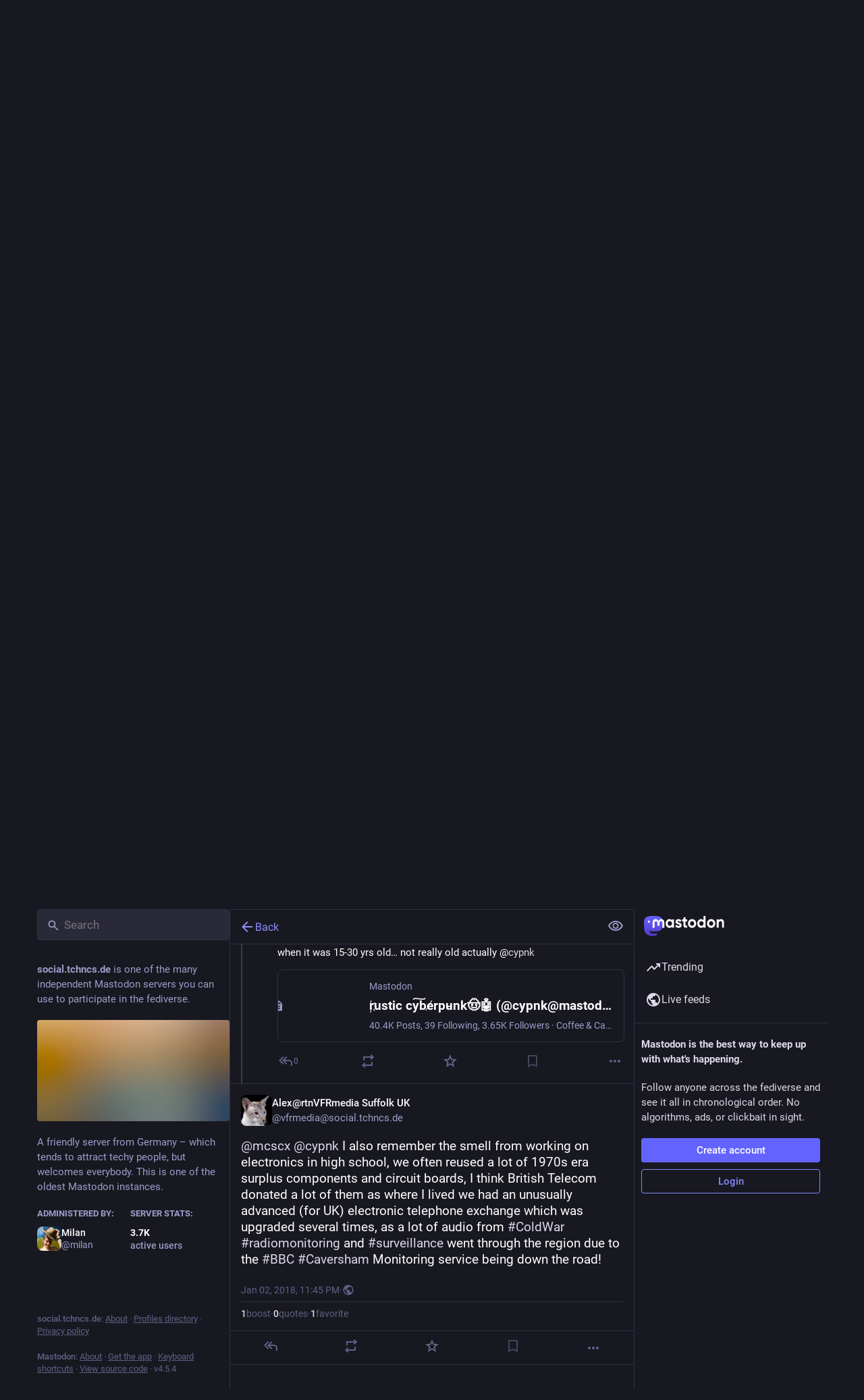

--- FILE ---
content_type: text/css; charset=utf-8
request_url: https://social.tchncs.de/css/custom-f84fcbef.css
body_size: -230
content:
.prose img.about-emojo{max-width:25px;margin-bottom:0;margin-top:0;}



--- FILE ---
content_type: text/javascript
request_url: https://social.tchncs.de/packs/trending_up-B8osPcfX.js
body_size: -34
content:
import{r as t}from"./index-TEHZzOO_.js";const h=e=>t.createElement("svg",{xmlns:"http://www.w3.org/2000/svg",height:24,viewBox:"0 -960 960 960",width:24,...e},t.createElement("path",{d:"m136-240-56-56 296-298 160 160 208-206H640v-80h240v240h-80v-104L536-320 376-480 136-240Z"}));export{h as S};
//# sourceMappingURL=trending_up-B8osPcfX.js.map


--- FILE ---
content_type: text/javascript
request_url: https://social.tchncs.de/packs/server_hero_image-C0FZvOZu.js
body_size: 52
content:
import{j as e}from"./client-By3tlFYA.js";import{r as o}from"./index-TEHZzOO_.js";import{c}from"./index-DkCxcZFY.js";import{bx as d}from"./useSelectableClick-BGGBc6ic.js";const j=({src:r,srcSet:t,blurhash:s,className:m})=>{const[i,a]=o.useState(!1),l=o.useCallback(()=>{a(!0)},[a]);return e.jsxs("div",{className:c("image",{loaded:i},m),role:"presentation",children:[s&&e.jsx(d,{hash:s,className:"image__preview"}),e.jsx("img",{src:r,srcSet:t,alt:"",onLoad:l})]})};export{j as S};
//# sourceMappingURL=server_hero_image-C0FZvOZu.js.map


--- FILE ---
content_type: text/javascript
request_url: https://social.tchncs.de/packs/emoji-index-BrlNziaw.js
body_size: 14831
content:
const __vite__mapDeps=(i,m=__vite__mapDeps,d=(m.f||(m.f=["/packs/useSelectableClick-BGGBc6ic.js","/packs/index-TEHZzOO_.js","/packs/client-By3tlFYA.js","/packs/index-DkCxcZFY.js","/packs/message-CVkQtbZv.js","/packs/relative_timestamp-BOUL06oe.js","/packs/ready-DpOgoWSg.js","/packs/short_number-C9zm8Jg6.js","/packs/numbers-BLyy7tyF.js","/packs/index-DUY7J2K7.js","/packs/skeleton-CwYXpOUk.js","/packs/api-C8Dh2R2O.js","/packs/index-DiPYjm3h.js","/packs/load_locale-Cj6wmDAJ.js"])))=>i.map(i=>d[i]);
import{_ as y}from"./client-By3tlFYA.js";import{e as h}from"./index-TEHZzOO_.js";import{cw as C,cx as m}from"./useSelectableClick-BGGBc6ic.js";import"./index-DkCxcZFY.js";import"./message-CVkQtbZv.js";import"./relative_timestamp-BOUL06oe.js";import"./ready-DpOgoWSg.js";import"./short_number-C9zm8Jg6.js";import"./numbers-BLyy7tyF.js";import"./index-DUY7J2K7.js";import"./skeleton-CwYXpOUk.js";import"./api-C8Dh2R2O.js";import"./index-DiPYjm3h.js";import"./load_locale-Cj6wmDAJ.js";const w='const ve=["skins"];function ee(e,n){var r=Object.keys(e);if(Object.getOwnPropertySymbols){var t=Object.getOwnPropertySymbols(e);n&&(t=t.filter(function(a){return Object.getOwnPropertyDescriptor(e,a).enumerable})),r.push.apply(r,t)}return r}function be(e){for(var n=1;n<arguments.length;n++){var r=arguments[n]!=null?arguments[n]:{};n%2?ee(Object(r),!0).forEach(function(t){Me(e,t,r[t])}):Object.getOwnPropertyDescriptors?Object.defineProperties(e,Object.getOwnPropertyDescriptors(r)):ee(Object(r)).forEach(function(t){Object.defineProperty(e,t,Object.getOwnPropertyDescriptor(r,t))})}return e}function Me(e,n,r){return(n=Le(n))in e?Object.defineProperty(e,n,{value:r,enumerable:!0,configurable:!0,writable:!0}):e[n]=r,e}function Le(e){var n=Se(e,"string");return typeof n=="symbol"?n:n+""}function Se(e,n){if(typeof e!="object"||!e)return e;var r=e[Symbol.toPrimitive];if(r!==void 0){var t=r.call(e,n);if(typeof t!="object")return t;throw new TypeError("@@toPrimitive must return a primitive value.")}return(n==="string"?String:Number)(e)}function Ee(e,n){if(e==null)return{};var r,t,a=Ae(e,n);if(Object.getOwnPropertySymbols){var s=Object.getOwnPropertySymbols(e);for(t=0;t<s.length;t++)r=s[t],n.indexOf(r)>=0||{}.propertyIsEnumerable.call(e,r)&&(a[r]=e[r])}return a}function Ae(e,n){if(e==null)return{};var r={};for(var t in e)if({}.hasOwnProperty.call(e,t)){if(n.indexOf(t)>=0)continue;r[t]=e[t]}return r}const $=["bn","da","de","en","en-gb","es","es-mx","et","fi","fr","hi","hu","it","ja","ko","lt","ms","nb","nl","pl","pt","ru","sv","th","uk","vi","zh","zh-hant"];function F(e,n){if(n.length===0)return e;const r=new Set(e.shortcodes);return n.forEach(t=>{const a=t[e.hexcode];Array.isArray(a)?a.forEach(s=>r.add(s)):a&&r.add(a)}),e.shortcodes=[...r],e.skins&&e.skins.forEach(t=>{F(t,n)}),e}function Te(e,n=[]){const r=[];return e.forEach(t=>{if(t.skins){const a=t.skins,s=Ee(t,ve);r.push(F(s,n)),a.forEach(d=>{const i=be({},d);s.tags&&(i.tags=[...s.tags]),r.push(F(i,n))})}else r.push(F(t,n))}),r}const V=(e,n)=>n.some(r=>e instanceof r);let ne,te;function Ie(){return ne||(ne=[IDBDatabase,IDBObjectStore,IDBIndex,IDBCursor,IDBTransaction])}function je(){return te||(te=[IDBCursor.prototype.advance,IDBCursor.prototype.continue,IDBCursor.prototype.continuePrimaryKey])}const Z=new WeakMap,R=new WeakMap,k=new WeakMap;function Ge(e){const n=new Promise((r,t)=>{const a=()=>{e.removeEventListener("success",s),e.removeEventListener("error",d)},s=()=>{r(E(e.result)),a()},d=()=>{t(e.error),a()};e.addEventListener("success",s),e.addEventListener("error",d)});return k.set(n,e),n}function Be(e){if(Z.has(e))return;const n=new Promise((r,t)=>{const a=()=>{e.removeEventListener("complete",s),e.removeEventListener("error",d),e.removeEventListener("abort",d)},s=()=>{r(),a()},d=()=>{t(e.error||new DOMException("AbortError","AbortError")),a()};e.addEventListener("complete",s),e.addEventListener("error",d),e.addEventListener("abort",d)});Z.set(e,n)}let W={get(e,n,r){if(e instanceof IDBTransaction){if(n==="done")return Z.get(e);if(n==="store")return r.objectStoreNames[1]?void 0:r.objectStore(r.objectStoreNames[0])}return E(e[n])},set(e,n,r){return e[n]=r,!0},has(e,n){return e instanceof IDBTransaction&&(n==="done"||n==="store")?!0:n in e}};function ye(e){W=e(W)}function Pe(e){return je().includes(e)?function(...n){return e.apply(Y(this),n),E(this.request)}:function(...n){return E(e.apply(Y(this),n))}}function Fe(e){return typeof e=="function"?Pe(e):(e instanceof IDBTransaction&&Be(e),V(e,Ie())?new Proxy(e,W):e)}function E(e){if(e instanceof IDBRequest)return Ge(e);if(R.has(e))return R.get(e);const n=Fe(e);return n!==e&&(R.set(e,n),k.set(n,e)),n}const Y=e=>k.get(e);function Oe(e,n,{blocked:r,upgrade:t,blocking:a,terminated:s}={}){const d=indexedDB.open(e,n),i=E(d);return t&&d.addEventListener("upgradeneeded",u=>{t(E(d.result),u.oldVersion,u.newVersion,E(d.transaction),u)}),r&&d.addEventListener("blocked",u=>r(u.oldVersion,u.newVersion,u)),i.then(u=>{s&&u.addEventListener("close",()=>s()),a&&u.addEventListener("versionchange",c=>a(c.oldVersion,c.newVersion,c))}).catch(()=>{}),i}const ke=["get","getKey","getAll","getAllKeys","count"],De=["put","add","delete","clear"],N=new Map;function re(e,n){if(!(e instanceof IDBDatabase&&!(n in e)&&typeof n=="string"))return;if(N.get(n))return N.get(n);const r=n.replace(/FromIndex$/,""),t=n!==r,a=De.includes(r);if(!(r in(t?IDBIndex:IDBObjectStore).prototype)||!(a||ke.includes(r)))return;const s=async function(d,...i){const u=this.transaction(d,a?"readwrite":"readonly");let c=u.store;return t&&(c=c.index(i.shift())),(await Promise.all([c[r](...i),a&&u.done]))[0]};return N.set(n,s),s}ye(e=>({...e,get:(n,r,t)=>re(n,r)||e.get(n,r,t),has:(n,r)=>!!re(n,r)||e.has(n,r)}));const Re=["continue","continuePrimaryKey","advance"],ae={},J=new WeakMap,fe=new WeakMap,Ne={get(e,n){if(!Re.includes(n))return e[n];let r=ae[n];return r||(r=ae[n]=function(...t){J.set(this,fe.get(this)[n](...t))}),r}};async function*qe(...e){let n=this;if(n instanceof IDBCursor||(n=await n.openCursor(...e)),!n)return;n=n;const r=new Proxy(n,Ne);for(fe.set(r,n),k.set(r,Y(n));n;)yield r,n=await(J.get(r)||n.continue()),J.delete(r)}function se(e,n){return n===Symbol.asyncIterator&&V(e,[IDBIndex,IDBObjectStore,IDBCursor])||n==="iterate"&&V(e,[IDBIndex,IDBObjectStore])}ye(e=>({...e,get(n,r,t){return se(n,r)?qe:e.get(n,r,t)},has(n,r){return se(n,r)||e.has(n,r)}}));function we(e){const n=e.toLowerCase();return Ke(n)?n:"en"}function Q(e){return e.toLowerCase()==="custom"?"custom":we(e)}function Ke(e){return $.includes(e.toLowerCase())}function Ue(e){return e&&e.__esModule&&Object.prototype.hasOwnProperty.call(e,"default")?e.default:e}function He(e){if(Object.prototype.hasOwnProperty.call(e,"__esModule"))return e;var n=e.default;if(typeof n=="function"){var r=function t(){var a=!1;try{a=this instanceof t}catch(s){}return a?Reflect.construct(n,arguments,this.constructor):n.apply(this,arguments)};r.prototype=n.prototype}else r={};return Object.defineProperty(r,"__esModule",{value:!0}),Object.keys(e).forEach(function(t){var a=Object.getOwnPropertyDescriptor(e,t);Object.defineProperty(r,t,a.get?a:{enumerable:!0,get:function(){return e[t]}})}),r}var G={exports:{}},q,ie;function xe(){if(ie)return q;ie=1;var e=1e3,n=e*60,r=n*60,t=r*24,a=t*7,s=t*365.25;q=function(l,o){o=o||{};var _=typeof l;if(_==="string"&&l.length>0)return d(l);if(_==="number"&&isFinite(l))return o.long?u(l):i(l);throw new Error("val is not a non-empty string or a valid number. val="+JSON.stringify(l))};function d(l){if(l=String(l),!(l.length>100)){var o=/^(-?(?:\\d+)?\\.?\\d+) *(milliseconds?|msecs?|ms|seconds?|secs?|s|minutes?|mins?|m|hours?|hrs?|h|days?|d|weeks?|w|years?|yrs?|y)?$/i.exec(l);if(o){var _=parseFloat(o[1]),y=(o[2]||"ms").toLowerCase();switch(y){case"years":case"year":case"yrs":case"yr":case"y":return _*s;case"weeks":case"week":case"w":return _*a;case"days":case"day":case"d":return _*t;case"hours":case"hour":case"hrs":case"hr":case"h":return _*r;case"minutes":case"minute":case"mins":case"min":case"m":return _*n;case"seconds":case"second":case"secs":case"sec":case"s":return _*e;case"milliseconds":case"millisecond":case"msecs":case"msec":case"ms":return _;default:return}}}}function i(l){var o=Math.abs(l);return o>=t?Math.round(l/t)+"d":o>=r?Math.round(l/r)+"h":o>=n?Math.round(l/n)+"m":o>=e?Math.round(l/e)+"s":l+"ms"}function u(l){var o=Math.abs(l);return o>=t?c(l,o,t,"day"):o>=r?c(l,o,r,"hour"):o>=n?c(l,o,n,"minute"):o>=e?c(l,o,e,"second"):l+" ms"}function c(l,o,_,y){var f=o>=_*1.5;return Math.round(l/_)+" "+y+(f?"s":"")}return q}var K,de;function ze(){if(de)return K;de=1;function e(n){t.debug=t,t.default=t,t.coerce=c,t.disable=i,t.enable=s,t.enabled=u,t.humanize=xe(),t.destroy=l,Object.keys(n).forEach(o=>{t[o]=n[o]}),t.names=[],t.skips=[],t.formatters={};function r(o){let _=0;for(let y=0;y<o.length;y++)_=(_<<5)-_+o.charCodeAt(y),_|=0;return t.colors[Math.abs(_)%t.colors.length]}t.selectColor=r;function t(o){let _,y=null,f,h;function w(...m){if(!w.enabled)return;const b=w,S=Number(new Date),C=S-(_||S);b.diff=C,b.prev=_,b.curr=S,_=S,m[0]=t.coerce(m[0]),typeof m[0]!="string"&&m.unshift("%O");let g=0;m[0]=m[0].replace(/%([a-zA-Z%])/g,(M,j)=>{if(M==="%%")return"%";g++;const A=t.formatters[j];if(typeof A=="function"){const p=m[g];M=A.call(b,p),m.splice(g,1),g--}return M}),t.formatArgs.call(b,m),(b.log||t.log).apply(b,m)}return w.namespace=o,w.useColors=t.useColors(),w.color=t.selectColor(o),w.extend=a,w.destroy=t.destroy,Object.defineProperty(w,"enabled",{enumerable:!0,configurable:!1,get:()=>y!==null?y:(f!==t.namespaces&&(f=t.namespaces,h=t.enabled(o)),h),set:m=>{y=m}}),typeof t.init=="function"&&t.init(w),w}function a(o,_){const y=t(this.namespace+(typeof _>"u"?":":_)+o);return y.log=this.log,y}function s(o){t.save(o),t.namespaces=o,t.names=[],t.skips=[];const _=(typeof o=="string"?o:"").trim().replace(/\\s+/g,",").split(",").filter(Boolean);for(const y of _)y[0]==="-"?t.skips.push(y.slice(1)):t.names.push(y)}function d(o,_){let y=0,f=0,h=-1,w=0;for(;y<o.length;)if(f<_.length&&(_[f]===o[y]||_[f]==="*"))_[f]==="*"?(h=f,w=y,f++):(y++,f++);else if(h!==-1)f=h+1,w++,y=w;else return!1;for(;f<_.length&&_[f]==="*";)f++;return f===_.length}function i(){const o=[...t.names,...t.skips.map(_=>"-"+_)].join(",");return t.enable(""),o}function u(o){for(const _ of t.skips)if(d(o,_))return!1;for(const _ of t.names)if(d(o,_))return!0;return!1}function c(o){return o instanceof Error?o.stack||o.message:o}function l(){console.warn("Instance method `debug.destroy()` is deprecated and no longer does anything. It will be removed in the next major version of `debug`.")}return t.enable(t.load()),t}return K=e,K}var oe;function Ve(){return oe||(oe=1,function(e,n){var r={};n.formatArgs=a,n.save=s,n.load=d,n.useColors=t,n.storage=i(),n.destroy=(()=>{let c=!1;return()=>{c||(c=!0,console.warn("Instance method `debug.destroy()` is deprecated and no longer does anything. It will be removed in the next major version of `debug`."))}})(),n.colors=["#0000CC","#0000FF","#0033CC","#0033FF","#0066CC","#0066FF","#0099CC","#0099FF","#00CC00","#00CC33","#00CC66","#00CC99","#00CCCC","#00CCFF","#3300CC","#3300FF","#3333CC","#3333FF","#3366CC","#3366FF","#3399CC","#3399FF","#33CC00","#33CC33","#33CC66","#33CC99","#33CCCC","#33CCFF","#6600CC","#6600FF","#6633CC","#6633FF","#66CC00","#66CC33","#9900CC","#9900FF","#9933CC","#9933FF","#99CC00","#99CC33","#CC0000","#CC0033","#CC0066","#CC0099","#CC00CC","#CC00FF","#CC3300","#CC3333","#CC3366","#CC3399","#CC33CC","#CC33FF","#CC6600","#CC6633","#CC9900","#CC9933","#CCCC00","#CCCC33","#FF0000","#FF0033","#FF0066","#FF0099","#FF00CC","#FF00FF","#FF3300","#FF3333","#FF3366","#FF3399","#FF33CC","#FF33FF","#FF6600","#FF6633","#FF9900","#FF9933","#FFCC00","#FFCC33"];function t(){if(typeof window<"u"&&window.process&&(window.process.type==="renderer"||window.process.__nwjs))return!0;if(typeof navigator<"u"&&navigator.userAgent&&navigator.userAgent.toLowerCase().match(/(edge|trident)\\/(\\d+)/))return!1;let c;return typeof document<"u"&&document.documentElement&&document.documentElement.style&&document.documentElement.style.WebkitAppearance||typeof window<"u"&&window.console&&(window.console.firebug||window.console.exception&&window.console.table)||typeof navigator<"u"&&navigator.userAgent&&(c=navigator.userAgent.toLowerCase().match(/firefox\\/(\\d+)/))&&parseInt(c[1],10)>=31||typeof navigator<"u"&&navigator.userAgent&&navigator.userAgent.toLowerCase().match(/applewebkit\\/(\\d+)/)}function a(c){if(c[0]=(this.useColors?"%c":"")+this.namespace+(this.useColors?" %c":" ")+c[0]+(this.useColors?"%c ":" ")+"+"+e.exports.humanize(this.diff),!this.useColors)return;const l="color: "+this.color;c.splice(1,0,l,"color: inherit");let o=0,_=0;c[0].replace(/%[a-zA-Z%]/g,y=>{y!=="%%"&&(o++,y==="%c"&&(_=o))}),c.splice(_,0,l)}n.log=console.debug||console.log||(()=>{});function s(c){try{c?n.storage.setItem("debug",c):n.storage.removeItem("debug")}catch(l){}}function d(){let c;try{c=n.storage.getItem("debug")||n.storage.getItem("DEBUG")}catch(l){}return!c&&typeof process<"u"&&"env"in process&&(c=r.DEBUG),c}function i(){try{return localStorage}catch(c){}}e.exports=ze()(n);const{formatters:u}=e.exports;u.j=function(c){try{return JSON.stringify(c)}catch(l){return"[UnexpectedJSONParseError]: "+l.message}}}(G,G.exports)),G.exports}var Ze=Ve(),We=Ue(Ze),B={};function Ye(e){return Intl.getCanonicalLocales(e)}function O(e,n,r){if(r||arguments.length===2)for(var t=0,a=n.length,s;t<a;t++)(s||!(t in n))&&(s||(s=Array.prototype.slice.call(n,0,t)),s[t]=n[t]);return e.concat(s||Array.prototype.slice.call(n))}var U={supplemental:{languageMatching:{"written-new":[{paradigmLocales:{_locales:"en en_GB es es_419 pt_BR pt_PT"}},{$enUS:{_value:"AS+CA+GU+MH+MP+PH+PR+UM+US+VI"}},{$cnsar:{_value:"HK+MO"}},{$americas:{_value:"019"}},{$maghreb:{_value:"MA+DZ+TN+LY+MR+EH"}},{no:{_desired:"nb",_distance:"1"}},{bs:{_desired:"hr",_distance:"4"}},{bs:{_desired:"sh",_distance:"4"}},{hr:{_desired:"sh",_distance:"4"}},{sr:{_desired:"sh",_distance:"4"}},{aa:{_desired:"ssy",_distance:"4"}},{de:{_desired:"gsw",_distance:"4",_oneway:"true"}},{de:{_desired:"lb",_distance:"4",_oneway:"true"}},{no:{_desired:"da",_distance:"8"}},{nb:{_desired:"da",_distance:"8"}},{ru:{_desired:"ab",_distance:"30",_oneway:"true"}},{en:{_desired:"ach",_distance:"30",_oneway:"true"}},{nl:{_desired:"af",_distance:"20",_oneway:"true"}},{en:{_desired:"ak",_distance:"30",_oneway:"true"}},{en:{_desired:"am",_distance:"30",_oneway:"true"}},{es:{_desired:"ay",_distance:"20",_oneway:"true"}},{ru:{_desired:"az",_distance:"30",_oneway:"true"}},{ur:{_desired:"bal",_distance:"20",_oneway:"true"}},{ru:{_desired:"be",_distance:"20",_oneway:"true"}},{en:{_desired:"bem",_distance:"30",_oneway:"true"}},{hi:{_desired:"bh",_distance:"30",_oneway:"true"}},{en:{_desired:"bn",_distance:"30",_oneway:"true"}},{zh:{_desired:"bo",_distance:"20",_oneway:"true"}},{fr:{_desired:"br",_distance:"20",_oneway:"true"}},{es:{_desired:"ca",_distance:"20",_oneway:"true"}},{fil:{_desired:"ceb",_distance:"30",_oneway:"true"}},{en:{_desired:"chr",_distance:"20",_oneway:"true"}},{ar:{_desired:"ckb",_distance:"30",_oneway:"true"}},{fr:{_desired:"co",_distance:"20",_oneway:"true"}},{fr:{_desired:"crs",_distance:"20",_oneway:"true"}},{sk:{_desired:"cs",_distance:"20"}},{en:{_desired:"cy",_distance:"20",_oneway:"true"}},{en:{_desired:"ee",_distance:"30",_oneway:"true"}},{en:{_desired:"eo",_distance:"30",_oneway:"true"}},{es:{_desired:"eu",_distance:"20",_oneway:"true"}},{da:{_desired:"fo",_distance:"20",_oneway:"true"}},{nl:{_desired:"fy",_distance:"20",_oneway:"true"}},{en:{_desired:"ga",_distance:"20",_oneway:"true"}},{en:{_desired:"gaa",_distance:"30",_oneway:"true"}},{en:{_desired:"gd",_distance:"20",_oneway:"true"}},{es:{_desired:"gl",_distance:"20",_oneway:"true"}},{es:{_desired:"gn",_distance:"20",_oneway:"true"}},{hi:{_desired:"gu",_distance:"30",_oneway:"true"}},{en:{_desired:"ha",_distance:"30",_oneway:"true"}},{en:{_desired:"haw",_distance:"20",_oneway:"true"}},{fr:{_desired:"ht",_distance:"20",_oneway:"true"}},{ru:{_desired:"hy",_distance:"30",_oneway:"true"}},{en:{_desired:"ia",_distance:"30",_oneway:"true"}},{en:{_desired:"ig",_distance:"30",_oneway:"true"}},{en:{_desired:"is",_distance:"20",_oneway:"true"}},{id:{_desired:"jv",_distance:"20",_oneway:"true"}},{en:{_desired:"ka",_distance:"30",_oneway:"true"}},{fr:{_desired:"kg",_distance:"30",_oneway:"true"}},{ru:{_desired:"kk",_distance:"30",_oneway:"true"}},{en:{_desired:"km",_distance:"30",_oneway:"true"}},{en:{_desired:"kn",_distance:"30",_oneway:"true"}},{en:{_desired:"kri",_distance:"30",_oneway:"true"}},{tr:{_desired:"ku",_distance:"30",_oneway:"true"}},{ru:{_desired:"ky",_distance:"30",_oneway:"true"}},{it:{_desired:"la",_distance:"20",_oneway:"true"}},{en:{_desired:"lg",_distance:"30",_oneway:"true"}},{fr:{_desired:"ln",_distance:"30",_oneway:"true"}},{en:{_desired:"lo",_distance:"30",_oneway:"true"}},{en:{_desired:"loz",_distance:"30",_oneway:"true"}},{fr:{_desired:"lua",_distance:"30",_oneway:"true"}},{hi:{_desired:"mai",_distance:"20",_oneway:"true"}},{en:{_desired:"mfe",_distance:"30",_oneway:"true"}},{fr:{_desired:"mg",_distance:"30",_oneway:"true"}},{en:{_desired:"mi",_distance:"20",_oneway:"true"}},{en:{_desired:"ml",_distance:"30",_oneway:"true"}},{ru:{_desired:"mn",_distance:"30",_oneway:"true"}},{hi:{_desired:"mr",_distance:"30",_oneway:"true"}},{id:{_desired:"ms",_distance:"30",_oneway:"true"}},{en:{_desired:"mt",_distance:"30",_oneway:"true"}},{en:{_desired:"my",_distance:"30",_oneway:"true"}},{en:{_desired:"ne",_distance:"30",_oneway:"true"}},{nb:{_desired:"nn",_distance:"20"}},{no:{_desired:"nn",_distance:"20"}},{en:{_desired:"nso",_distance:"30",_oneway:"true"}},{en:{_desired:"ny",_distance:"30",_oneway:"true"}},{en:{_desired:"nyn",_distance:"30",_oneway:"true"}},{fr:{_desired:"oc",_distance:"20",_oneway:"true"}},{en:{_desired:"om",_distance:"30",_oneway:"true"}},{en:{_desired:"or",_distance:"30",_oneway:"true"}},{en:{_desired:"pa",_distance:"30",_oneway:"true"}},{en:{_desired:"pcm",_distance:"20",_oneway:"true"}},{en:{_desired:"ps",_distance:"30",_oneway:"true"}},{es:{_desired:"qu",_distance:"30",_oneway:"true"}},{de:{_desired:"rm",_distance:"20",_oneway:"true"}},{en:{_desired:"rn",_distance:"30",_oneway:"true"}},{fr:{_desired:"rw",_distance:"30",_oneway:"true"}},{hi:{_desired:"sa",_distance:"30",_oneway:"true"}},{en:{_desired:"sd",_distance:"30",_oneway:"true"}},{en:{_desired:"si",_distance:"30",_oneway:"true"}},{en:{_desired:"sn",_distance:"30",_oneway:"true"}},{en:{_desired:"so",_distance:"30",_oneway:"true"}},{en:{_desired:"sq",_distance:"30",_oneway:"true"}},{en:{_desired:"st",_distance:"30",_oneway:"true"}},{id:{_desired:"su",_distance:"20",_oneway:"true"}},{en:{_desired:"sw",_distance:"30",_oneway:"true"}},{en:{_desired:"ta",_distance:"30",_oneway:"true"}},{en:{_desired:"te",_distance:"30",_oneway:"true"}},{ru:{_desired:"tg",_distance:"30",_oneway:"true"}},{en:{_desired:"ti",_distance:"30",_oneway:"true"}},{ru:{_desired:"tk",_distance:"30",_oneway:"true"}},{en:{_desired:"tlh",_distance:"30",_oneway:"true"}},{en:{_desired:"tn",_distance:"30",_oneway:"true"}},{en:{_desired:"to",_distance:"30",_oneway:"true"}},{ru:{_desired:"tt",_distance:"30",_oneway:"true"}},{en:{_desired:"tum",_distance:"30",_oneway:"true"}},{zh:{_desired:"ug",_distance:"20",_oneway:"true"}},{ru:{_desired:"uk",_distance:"20",_oneway:"true"}},{en:{_desired:"ur",_distance:"30",_oneway:"true"}},{ru:{_desired:"uz",_distance:"30",_oneway:"true"}},{fr:{_desired:"wo",_distance:"30",_oneway:"true"}},{en:{_desired:"xh",_distance:"30",_oneway:"true"}},{en:{_desired:"yi",_distance:"30",_oneway:"true"}},{en:{_desired:"yo",_distance:"30",_oneway:"true"}},{zh:{_desired:"za",_distance:"20",_oneway:"true"}},{en:{_desired:"zu",_distance:"30",_oneway:"true"}},{ar:{_desired:"aao",_distance:"10",_oneway:"true"}},{ar:{_desired:"abh",_distance:"10",_oneway:"true"}},{ar:{_desired:"abv",_distance:"10",_oneway:"true"}},{ar:{_desired:"acm",_distance:"10",_oneway:"true"}},{ar:{_desired:"acq",_distance:"10",_oneway:"true"}},{ar:{_desired:"acw",_distance:"10",_oneway:"true"}},{ar:{_desired:"acx",_distance:"10",_oneway:"true"}},{ar:{_desired:"acy",_distance:"10",_oneway:"true"}},{ar:{_desired:"adf",_distance:"10",_oneway:"true"}},{ar:{_desired:"aeb",_distance:"10",_oneway:"true"}},{ar:{_desired:"aec",_distance:"10",_oneway:"true"}},{ar:{_desired:"afb",_distance:"10",_oneway:"true"}},{ar:{_desired:"ajp",_distance:"10",_oneway:"true"}},{ar:{_desired:"apc",_distance:"10",_oneway:"true"}},{ar:{_desired:"apd",_distance:"10",_oneway:"true"}},{ar:{_desired:"arq",_distance:"10",_oneway:"true"}},{ar:{_desired:"ars",_distance:"10",_oneway:"true"}},{ar:{_desired:"ary",_distance:"10",_oneway:"true"}},{ar:{_desired:"arz",_distance:"10",_oneway:"true"}},{ar:{_desired:"auz",_distance:"10",_oneway:"true"}},{ar:{_desired:"avl",_distance:"10",_oneway:"true"}},{ar:{_desired:"ayh",_distance:"10",_oneway:"true"}},{ar:{_desired:"ayl",_distance:"10",_oneway:"true"}},{ar:{_desired:"ayn",_distance:"10",_oneway:"true"}},{ar:{_desired:"ayp",_distance:"10",_oneway:"true"}},{ar:{_desired:"bbz",_distance:"10",_oneway:"true"}},{ar:{_desired:"pga",_distance:"10",_oneway:"true"}},{ar:{_desired:"shu",_distance:"10",_oneway:"true"}},{ar:{_desired:"ssh",_distance:"10",_oneway:"true"}},{az:{_desired:"azb",_distance:"10",_oneway:"true"}},{et:{_desired:"vro",_distance:"10",_oneway:"true"}},{ff:{_desired:"ffm",_distance:"10",_oneway:"true"}},{ff:{_desired:"fub",_distance:"10",_oneway:"true"}},{ff:{_desired:"fue",_distance:"10",_oneway:"true"}},{ff:{_desired:"fuf",_distance:"10",_oneway:"true"}},{ff:{_desired:"fuh",_distance:"10",_oneway:"true"}},{ff:{_desired:"fui",_distance:"10",_oneway:"true"}},{ff:{_desired:"fuq",_distance:"10",_oneway:"true"}},{ff:{_desired:"fuv",_distance:"10",_oneway:"true"}},{gn:{_desired:"gnw",_distance:"10",_oneway:"true"}},{gn:{_desired:"gui",_distance:"10",_oneway:"true"}},{gn:{_desired:"gun",_distance:"10",_oneway:"true"}},{gn:{_desired:"nhd",_distance:"10",_oneway:"true"}},{iu:{_desired:"ikt",_distance:"10",_oneway:"true"}},{kln:{_desired:"enb",_distance:"10",_oneway:"true"}},{kln:{_desired:"eyo",_distance:"10",_oneway:"true"}},{kln:{_desired:"niq",_distance:"10",_oneway:"true"}},{kln:{_desired:"oki",_distance:"10",_oneway:"true"}},{kln:{_desired:"pko",_distance:"10",_oneway:"true"}},{kln:{_desired:"sgc",_distance:"10",_oneway:"true"}},{kln:{_desired:"tec",_distance:"10",_oneway:"true"}},{kln:{_desired:"tuy",_distance:"10",_oneway:"true"}},{kok:{_desired:"gom",_distance:"10",_oneway:"true"}},{kpe:{_desired:"gkp",_distance:"10",_oneway:"true"}},{luy:{_desired:"ida",_distance:"10",_oneway:"true"}},{luy:{_desired:"lkb",_distance:"10",_oneway:"true"}},{luy:{_desired:"lko",_distance:"10",_oneway:"true"}},{luy:{_desired:"lks",_distance:"10",_oneway:"true"}},{luy:{_desired:"lri",_distance:"10",_oneway:"true"}},{luy:{_desired:"lrm",_distance:"10",_oneway:"true"}},{luy:{_desired:"lsm",_distance:"10",_oneway:"true"}},{luy:{_desired:"lto",_distance:"10",_oneway:"true"}},{luy:{_desired:"lts",_distance:"10",_oneway:"true"}},{luy:{_desired:"lwg",_distance:"10",_oneway:"true"}},{luy:{_desired:"nle",_distance:"10",_oneway:"true"}},{luy:{_desired:"nyd",_distance:"10",_oneway:"true"}},{luy:{_desired:"rag",_distance:"10",_oneway:"true"}},{lv:{_desired:"ltg",_distance:"10",_oneway:"true"}},{mg:{_desired:"bhr",_distance:"10",_oneway:"true"}},{mg:{_desired:"bjq",_distance:"10",_oneway:"true"}},{mg:{_desired:"bmm",_distance:"10",_oneway:"true"}},{mg:{_desired:"bzc",_distance:"10",_oneway:"true"}},{mg:{_desired:"msh",_distance:"10",_oneway:"true"}},{mg:{_desired:"skg",_distance:"10",_oneway:"true"}},{mg:{_desired:"tdx",_distance:"10",_oneway:"true"}},{mg:{_desired:"tkg",_distance:"10",_oneway:"true"}},{mg:{_desired:"txy",_distance:"10",_oneway:"true"}},{mg:{_desired:"xmv",_distance:"10",_oneway:"true"}},{mg:{_desired:"xmw",_distance:"10",_oneway:"true"}},{mn:{_desired:"mvf",_distance:"10",_oneway:"true"}},{ms:{_desired:"bjn",_distance:"10",_oneway:"true"}},{ms:{_desired:"btj",_distance:"10",_oneway:"true"}},{ms:{_desired:"bve",_distance:"10",_oneway:"true"}},{ms:{_desired:"bvu",_distance:"10",_oneway:"true"}},{ms:{_desired:"coa",_distance:"10",_oneway:"true"}},{ms:{_desired:"dup",_distance:"10",_oneway:"true"}},{ms:{_desired:"hji",_distance:"10",_oneway:"true"}},{ms:{_desired:"id",_distance:"10",_oneway:"true"}},{ms:{_desired:"jak",_distance:"10",_oneway:"true"}},{ms:{_desired:"jax",_distance:"10",_oneway:"true"}},{ms:{_desired:"kvb",_distance:"10",_oneway:"true"}},{ms:{_desired:"kvr",_distance:"10",_oneway:"true"}},{ms:{_desired:"kxd",_distance:"10",_oneway:"true"}},{ms:{_desired:"lce",_distance:"10",_oneway:"true"}},{ms:{_desired:"lcf",_distance:"10",_oneway:"true"}},{ms:{_desired:"liw",_distance:"10",_oneway:"true"}},{ms:{_desired:"max",_distance:"10",_oneway:"true"}},{ms:{_desired:"meo",_distance:"10",_oneway:"true"}},{ms:{_desired:"mfa",_distance:"10",_oneway:"true"}},{ms:{_desired:"mfb",_distance:"10",_oneway:"true"}},{ms:{_desired:"min",_distance:"10",_oneway:"true"}},{ms:{_desired:"mqg",_distance:"10",_oneway:"true"}},{ms:{_desired:"msi",_distance:"10",_oneway:"true"}},{ms:{_desired:"mui",_distance:"10",_oneway:"true"}},{ms:{_desired:"orn",_distance:"10",_oneway:"true"}},{ms:{_desired:"ors",_distance:"10",_oneway:"true"}},{ms:{_desired:"pel",_distance:"10",_oneway:"true"}},{ms:{_desired:"pse",_distance:"10",_oneway:"true"}},{ms:{_desired:"tmw",_distance:"10",_oneway:"true"}},{ms:{_desired:"urk",_distance:"10",_oneway:"true"}},{ms:{_desired:"vkk",_distance:"10",_oneway:"true"}},{ms:{_desired:"vkt",_distance:"10",_oneway:"true"}},{ms:{_desired:"xmm",_distance:"10",_oneway:"true"}},{ms:{_desired:"zlm",_distance:"10",_oneway:"true"}},{ms:{_desired:"zmi",_distance:"10",_oneway:"true"}},{ne:{_desired:"dty",_distance:"10",_oneway:"true"}},{om:{_desired:"gax",_distance:"10",_oneway:"true"}},{om:{_desired:"hae",_distance:"10",_oneway:"true"}},{om:{_desired:"orc",_distance:"10",_oneway:"true"}},{or:{_desired:"spv",_distance:"10",_oneway:"true"}},{ps:{_desired:"pbt",_distance:"10",_oneway:"true"}},{ps:{_desired:"pst",_distance:"10",_oneway:"true"}},{qu:{_desired:"qub",_distance:"10",_oneway:"true"}},{qu:{_desired:"qud",_distance:"10",_oneway:"true"}},{qu:{_desired:"quf",_distance:"10",_oneway:"true"}},{qu:{_desired:"qug",_distance:"10",_oneway:"true"}},{qu:{_desired:"quh",_distance:"10",_oneway:"true"}},{qu:{_desired:"quk",_distance:"10",_oneway:"true"}},{qu:{_desired:"qul",_distance:"10",_oneway:"true"}},{qu:{_desired:"qup",_distance:"10",_oneway:"true"}},{qu:{_desired:"qur",_distance:"10",_oneway:"true"}},{qu:{_desired:"qus",_distance:"10",_oneway:"true"}},{qu:{_desired:"quw",_distance:"10",_oneway:"true"}},{qu:{_desired:"qux",_distance:"10",_oneway:"true"}},{qu:{_desired:"quy",_distance:"10",_oneway:"true"}},{qu:{_desired:"qva",_distance:"10",_oneway:"true"}},{qu:{_desired:"qvc",_distance:"10",_oneway:"true"}},{qu:{_desired:"qve",_distance:"10",_oneway:"true"}},{qu:{_desired:"qvh",_distance:"10",_oneway:"true"}},{qu:{_desired:"qvi",_distance:"10",_oneway:"true"}},{qu:{_desired:"qvj",_distance:"10",_oneway:"true"}},{qu:{_desired:"qvl",_distance:"10",_oneway:"true"}},{qu:{_desired:"qvm",_distance:"10",_oneway:"true"}},{qu:{_desired:"qvn",_distance:"10",_oneway:"true"}},{qu:{_desired:"qvo",_distance:"10",_oneway:"true"}},{qu:{_desired:"qvp",_distance:"10",_oneway:"true"}},{qu:{_desired:"qvs",_distance:"10",_oneway:"true"}},{qu:{_desired:"qvw",_distance:"10",_oneway:"true"}},{qu:{_desired:"qvz",_distance:"10",_oneway:"true"}},{qu:{_desired:"qwa",_distance:"10",_oneway:"true"}},{qu:{_desired:"qwc",_distance:"10",_oneway:"true"}},{qu:{_desired:"qwh",_distance:"10",_oneway:"true"}},{qu:{_desired:"qws",_distance:"10",_oneway:"true"}},{qu:{_desired:"qxa",_distance:"10",_oneway:"true"}},{qu:{_desired:"qxc",_distance:"10",_oneway:"true"}},{qu:{_desired:"qxh",_distance:"10",_oneway:"true"}},{qu:{_desired:"qxl",_distance:"10",_oneway:"true"}},{qu:{_desired:"qxn",_distance:"10",_oneway:"true"}},{qu:{_desired:"qxo",_distance:"10",_oneway:"true"}},{qu:{_desired:"qxp",_distance:"10",_oneway:"true"}},{qu:{_desired:"qxr",_distance:"10",_oneway:"true"}},{qu:{_desired:"qxt",_distance:"10",_oneway:"true"}},{qu:{_desired:"qxu",_distance:"10",_oneway:"true"}},{qu:{_desired:"qxw",_distance:"10",_oneway:"true"}},{sc:{_desired:"sdc",_distance:"10",_oneway:"true"}},{sc:{_desired:"sdn",_distance:"10",_oneway:"true"}},{sc:{_desired:"sro",_distance:"10",_oneway:"true"}},{sq:{_desired:"aae",_distance:"10",_oneway:"true"}},{sq:{_desired:"aat",_distance:"10",_oneway:"true"}},{sq:{_desired:"aln",_distance:"10",_oneway:"true"}},{syr:{_desired:"aii",_distance:"10",_oneway:"true"}},{uz:{_desired:"uzs",_distance:"10",_oneway:"true"}},{yi:{_desired:"yih",_distance:"10",_oneway:"true"}},{zh:{_desired:"cdo",_distance:"10",_oneway:"true"}},{zh:{_desired:"cjy",_distance:"10",_oneway:"true"}},{zh:{_desired:"cpx",_distance:"10",_oneway:"true"}},{zh:{_desired:"czh",_distance:"10",_oneway:"true"}},{zh:{_desired:"czo",_distance:"10",_oneway:"true"}},{zh:{_desired:"gan",_distance:"10",_oneway:"true"}},{zh:{_desired:"hak",_distance:"10",_oneway:"true"}},{zh:{_desired:"hsn",_distance:"10",_oneway:"true"}},{zh:{_desired:"lzh",_distance:"10",_oneway:"true"}},{zh:{_desired:"mnp",_distance:"10",_oneway:"true"}},{zh:{_desired:"nan",_distance:"10",_oneway:"true"}},{zh:{_desired:"wuu",_distance:"10",_oneway:"true"}},{zh:{_desired:"yue",_distance:"10",_oneway:"true"}},{"*":{_desired:"*",_distance:"80"}},{"en-Latn":{_desired:"am-Ethi",_distance:"10",_oneway:"true"}},{"ru-Cyrl":{_desired:"az-Latn",_distance:"10",_oneway:"true"}},{"en-Latn":{_desired:"bn-Beng",_distance:"10",_oneway:"true"}},{"zh-Hans":{_desired:"bo-Tibt",_distance:"10",_oneway:"true"}},{"ru-Cyrl":{_desired:"hy-Armn",_distance:"10",_oneway:"true"}},{"en-Latn":{_desired:"ka-Geor",_distance:"10",_oneway:"true"}},{"en-Latn":{_desired:"km-Khmr",_distance:"10",_oneway:"true"}},{"en-Latn":{_desired:"kn-Knda",_distance:"10",_oneway:"true"}},{"en-Latn":{_desired:"lo-Laoo",_distance:"10",_oneway:"true"}},{"en-Latn":{_desired:"ml-Mlym",_distance:"10",_oneway:"true"}},{"en-Latn":{_desired:"my-Mymr",_distance:"10",_oneway:"true"}},{"en-Latn":{_desired:"ne-Deva",_distance:"10",_oneway:"true"}},{"en-Latn":{_desired:"or-Orya",_distance:"10",_oneway:"true"}},{"en-Latn":{_desired:"pa-Guru",_distance:"10",_oneway:"true"}},{"en-Latn":{_desired:"ps-Arab",_distance:"10",_oneway:"true"}},{"en-Latn":{_desired:"sd-Arab",_distance:"10",_oneway:"true"}},{"en-Latn":{_desired:"si-Sinh",_distance:"10",_oneway:"true"}},{"en-Latn":{_desired:"ta-Taml",_distance:"10",_oneway:"true"}},{"en-Latn":{_desired:"te-Telu",_distance:"10",_oneway:"true"}},{"en-Latn":{_desired:"ti-Ethi",_distance:"10",_oneway:"true"}},{"ru-Cyrl":{_desired:"tk-Latn",_distance:"10",_oneway:"true"}},{"en-Latn":{_desired:"ur-Arab",_distance:"10",_oneway:"true"}},{"ru-Cyrl":{_desired:"uz-Latn",_distance:"10",_oneway:"true"}},{"en-Latn":{_desired:"yi-Hebr",_distance:"10",_oneway:"true"}},{"sr-Cyrl":{_desired:"sr-Latn",_distance:"5"}},{"zh-Hans":{_desired:"za-Latn",_distance:"10",_oneway:"true"}},{"zh-Hans":{_desired:"zh-Hani",_distance:"20",_oneway:"true"}},{"zh-Hant":{_desired:"zh-Hani",_distance:"20",_oneway:"true"}},{"ar-Arab":{_desired:"ar-Latn",_distance:"20",_oneway:"true"}},{"bn-Beng":{_desired:"bn-Latn",_distance:"20",_oneway:"true"}},{"gu-Gujr":{_desired:"gu-Latn",_distance:"20",_oneway:"true"}},{"hi-Deva":{_desired:"hi-Latn",_distance:"20",_oneway:"true"}},{"kn-Knda":{_desired:"kn-Latn",_distance:"20",_oneway:"true"}},{"ml-Mlym":{_desired:"ml-Latn",_distance:"20",_oneway:"true"}},{"mr-Deva":{_desired:"mr-Latn",_distance:"20",_oneway:"true"}},{"ta-Taml":{_desired:"ta-Latn",_distance:"20",_oneway:"true"}},{"te-Telu":{_desired:"te-Latn",_distance:"20",_oneway:"true"}},{"zh-Hans":{_desired:"zh-Latn",_distance:"20",_oneway:"true"}},{"ja-Jpan":{_desired:"ja-Latn",_distance:"5",_oneway:"true"}},{"ja-Jpan":{_desired:"ja-Hani",_distance:"5",_oneway:"true"}},{"ja-Jpan":{_desired:"ja-Hira",_distance:"5",_oneway:"true"}},{"ja-Jpan":{_desired:"ja-Kana",_distance:"5",_oneway:"true"}},{"ja-Jpan":{_desired:"ja-Hrkt",_distance:"5",_oneway:"true"}},{"ja-Hrkt":{_desired:"ja-Hira",_distance:"5",_oneway:"true"}},{"ja-Hrkt":{_desired:"ja-Kana",_distance:"5",_oneway:"true"}},{"ko-Kore":{_desired:"ko-Hani",_distance:"5",_oneway:"true"}},{"ko-Kore":{_desired:"ko-Hang",_distance:"5",_oneway:"true"}},{"ko-Kore":{_desired:"ko-Jamo",_distance:"5",_oneway:"true"}},{"ko-Hang":{_desired:"ko-Jamo",_distance:"5",_oneway:"true"}},{"*-*":{_desired:"*-*",_distance:"50"}},{"ar-*-$maghreb":{_desired:"ar-*-$maghreb",_distance:"4"}},{"ar-*-$!maghreb":{_desired:"ar-*-$!maghreb",_distance:"4"}},{"ar-*-*":{_desired:"ar-*-*",_distance:"5"}},{"en-*-$enUS":{_desired:"en-*-$enUS",_distance:"4"}},{"en-*-GB":{_desired:"en-*-$!enUS",_distance:"3"}},{"en-*-$!enUS":{_desired:"en-*-$!enUS",_distance:"4"}},{"en-*-*":{_desired:"en-*-*",_distance:"5"}},{"es-*-$americas":{_desired:"es-*-$americas",_distance:"4"}},{"es-*-$!americas":{_desired:"es-*-$!americas",_distance:"4"}},{"es-*-*":{_desired:"es-*-*",_distance:"5"}},{"pt-*-$americas":{_desired:"pt-*-$americas",_distance:"4"}},{"pt-*-$!americas":{_desired:"pt-*-$!americas",_distance:"4"}},{"pt-*-*":{_desired:"pt-*-*",_distance:"5"}},{"zh-Hant-$cnsar":{_desired:"zh-Hant-$cnsar",_distance:"4"}},{"zh-Hant-$!cnsar":{_desired:"zh-Hant-$!cnsar",_distance:"4"}},{"zh-Hant-*":{_desired:"zh-Hant-*",_distance:"5"}},{"*-*-*":{_desired:"*-*-*",_distance:"4"}}]}}},Je={"001":["001","001-status-grouping","002","005","009","011","013","014","015","017","018","019","021","029","030","034","035","039","053","054","057","061","142","143","145","150","151","154","155","AC","AD","AE","AF","AG","AI","AL","AM","AO","AQ","AR","AS","AT","AU","AW","AX","AZ","BA","BB","BD","BE","BF","BG","BH","BI","BJ","BL","BM","BN","BO","BQ","BR","BS","BT","BV","BW","BY","BZ","CA","CC","CD","CF","CG","CH","CI","CK","CL","CM","CN","CO","CP","CQ","CR","CU","CV","CW","CX","CY","CZ","DE","DG","DJ","DK","DM","DO","DZ","EA","EC","EE","EG","EH","ER","ES","ET","EU","EZ","FI","FJ","FK","FM","FO","FR","GA","GB","GD","GE","GF","GG","GH","GI","GL","GM","GN","GP","GQ","GR","GS","GT","GU","GW","GY","HK","HM","HN","HR","HT","HU","IC","ID","IE","IL","IM","IN","IO","IQ","IR","IS","IT","JE","JM","JO","JP","KE","KG","KH","KI","KM","KN","KP","KR","KW","KY","KZ","LA","LB","LC","LI","LK","LR","LS","LT","LU","LV","LY","MA","MC","MD","ME","MF","MG","MH","MK","ML","MM","MN","MO","MP","MQ","MR","MS","MT","MU","MV","MW","MX","MY","MZ","NA","NC","NE","NF","NG","NI","NL","NO","NP","NR","NU","NZ","OM","PA","PE","PF","PG","PH","PK","PL","PM","PN","PR","PS","PT","PW","PY","QA","QO","RE","RO","RS","RU","RW","SA","SB","SC","SD","SE","SG","SH","SI","SJ","SK","SL","SM","SN","SO","SR","SS","ST","SV","SX","SY","SZ","TA","TC","TD","TF","TG","TH","TJ","TK","TL","TM","TN","TO","TR","TT","TV","TW","TZ","UA","UG","UM","UN","US","UY","UZ","VA","VC","VE","VG","VI","VN","VU","WF","WS","XK","YE","YT","ZA","ZM","ZW"],"002":["002","002-status-grouping","011","014","015","017","018","202","AO","BF","BI","BJ","BW","CD","CF","CG","CI","CM","CV","DJ","DZ","EA","EG","EH","ER","ET","GA","GH","GM","GN","GQ","GW","IC","IO","KE","KM","LR","LS","LY","MA","MG","ML","MR","MU","MW","MZ","NA","NE","NG","RE","RW","SC","SD","SH","SL","SN","SO","SS","ST","SZ","TD","TF","TG","TN","TZ","UG","YT","ZA","ZM","ZW"],"003":["003","013","021","029","AG","AI","AW","BB","BL","BM","BQ","BS","BZ","CA","CR","CU","CW","DM","DO","GD","GL","GP","GT","HN","HT","JM","KN","KY","LC","MF","MQ","MS","MX","NI","PA","PM","PR","SV","SX","TC","TT","US","VC","VG","VI"],"005":["005","AR","BO","BR","BV","CL","CO","EC","FK","GF","GS","GY","PE","PY","SR","UY","VE"],"009":["009","053","054","057","061","AC","AQ","AS","AU","CC","CK","CP","CX","DG","FJ","FM","GU","HM","KI","MH","MP","NC","NF","NR","NU","NZ","PF","PG","PN","PW","QO","SB","TA","TK","TO","TV","UM","VU","WF","WS"],"011":["011","BF","BJ","CI","CV","GH","GM","GN","GW","LR","ML","MR","NE","NG","SH","SL","SN","TG"],"013":["013","BZ","CR","GT","HN","MX","NI","PA","SV"],"014":["014","BI","DJ","ER","ET","IO","KE","KM","MG","MU","MW","MZ","RE","RW","SC","SO","SS","TF","TZ","UG","YT","ZM","ZW"],"015":["015","DZ","EA","EG","EH","IC","LY","MA","SD","TN"],"017":["017","AO","CD","CF","CG","CM","GA","GQ","ST","TD"],"018":["018","BW","LS","NA","SZ","ZA"],"019":["003","005","013","019","019-status-grouping","021","029","419","AG","AI","AR","AW","BB","BL","BM","BO","BQ","BR","BS","BV","BZ","CA","CL","CO","CR","CU","CW","DM","DO","EC","FK","GD","GF","GL","GP","GS","GT","GY","HN","HT","JM","KN","KY","LC","MF","MQ","MS","MX","NI","PA","PE","PM","PR","PY","SR","SV","SX","TC","TT","US","UY","VC","VE","VG","VI"],"021":["021","BM","CA","GL","PM","US"],"029":["029","AG","AI","AW","BB","BL","BQ","BS","CU","CW","DM","DO","GD","GP","HT","JM","KN","KY","LC","MF","MQ","MS","PR","SX","TC","TT","VC","VG","VI"],"030":["030","CN","HK","JP","KP","KR","MN","MO","TW"],"034":["034","AF","BD","BT","IN","IR","LK","MV","NP","PK"],"035":["035","BN","ID","KH","LA","MM","MY","PH","SG","TH","TL","VN"],"039":["039","AD","AL","BA","ES","GI","GR","HR","IT","ME","MK","MT","PT","RS","SI","SM","VA","XK"],"053":["053","AU","CC","CX","HM","NF","NZ"],"054":["054","FJ","NC","PG","SB","VU"],"057":["057","FM","GU","KI","MH","MP","NR","PW","UM"],"061":["061","AS","CK","NU","PF","PN","TK","TO","TV","WF","WS"],142:["030","034","035","142","143","145","AE","AF","AM","AZ","BD","BH","BN","BT","CN","CY","GE","HK","ID","IL","IN","IQ","IR","JO","JP","KG","KH","KP","KR","KW","KZ","LA","LB","LK","MM","MN","MO","MV","MY","NP","OM","PH","PK","PS","QA","SA","SG","SY","TH","TJ","TL","TM","TR","TW","UZ","VN","YE"],143:["143","KG","KZ","TJ","TM","UZ"],145:["145","AE","AM","AZ","BH","CY","GE","IL","IQ","JO","KW","LB","OM","PS","QA","SA","SY","TR","YE"],150:["039","150","151","154","155","AD","AL","AT","AX","BA","BE","BG","BY","CH","CQ","CZ","DE","DK","EE","ES","FI","FO","FR","GB","GG","GI","GR","HR","HU","IE","IM","IS","IT","JE","LI","LT","LU","LV","MC","MD","ME","MK","MT","NL","NO","PL","PT","RO","RS","RU","SE","SI","SJ","SK","SM","UA","VA","XK"],151:["151","BG","BY","CZ","HU","MD","PL","RO","RU","SK","UA"],154:["154","AX","CQ","DK","EE","FI","FO","GB","GG","IE","IM","IS","JE","LT","LV","NO","SE","SJ"],155:["155","AT","BE","CH","DE","FR","LI","LU","MC","NL"],202:["011","014","017","018","202","AO","BF","BI","BJ","BW","CD","CF","CG","CI","CM","CV","DJ","ER","ET","GA","GH","GM","GN","GQ","GW","IO","KE","KM","LR","LS","MG","ML","MR","MU","MW","MZ","NA","NE","NG","RE","RW","SC","SH","SL","SN","SO","SS","ST","SZ","TD","TF","TG","TZ","UG","YT","ZA","ZM","ZW"],419:["005","013","029","419","AG","AI","AR","AW","BB","BL","BO","BQ","BR","BS","BV","BZ","CL","CO","CR","CU","CW","DM","DO","EC","FK","GD","GF","GP","GS","GT","GY","HN","HT","JM","KN","KY","LC","MF","MQ","MS","MX","NI","PA","PE","PR","PY","SR","SV","SX","TC","TT","UY","VC","VE","VG","VI"],EU:["AT","BE","BG","CY","CZ","DE","DK","EE","ES","EU","FI","FR","GR","HR","HU","IE","IT","LT","LU","LV","MT","NL","PL","PT","RO","SE","SI","SK"],EZ:["AT","BE","CY","DE","EE","ES","EZ","FI","FR","GR","IE","IT","LT","LU","LV","MT","NL","PT","SI","SK"],QO:["AC","AQ","CP","DG","QO","TA"],UN:["AD","AE","AF","AG","AL","AM","AO","AR","AT","AU","AZ","BA","BB","BD","BE","BF","BG","BH","BI","BJ","BN","BO","BR","BS","BT","BW","BY","BZ","CA","CD","CF","CG","CH","CI","CL","CM","CN","CO","CR","CU","CV","CY","CZ","DE","DJ","DK","DM","DO","DZ","EC","EE","EG","ER","ES","ET","FI","FJ","FM","FR","GA","GB","GD","GE","GH","GM","GN","GQ","GR","GT","GW","GY","HN","HR","HT","HU","ID","IE","IL","IN","IQ","IR","IS","IT","JM","JO","JP","KE","KG","KH","KI","KM","KN","KP","KR","KW","KZ","LA","LB","LC","LI","LK","LR","LS","LT","LU","LV","LY","MA","MC","MD","ME","MG","MH","MK","ML","MM","MN","MR","MT","MU","MV","MW","MX","MY","MZ","NA","NE","NG","NI","NL","NO","NP","NR","NZ","OM","PA","PE","PG","PH","PK","PL","PT","PW","PY","QA","RO","RS","RU","RW","SA","SB","SC","SD","SE","SG","SI","SK","SL","SM","SN","SO","SR","SS","ST","SV","SY","SZ","TD","TG","TH","TJ","TL","TM","TN","TO","TR","TT","TV","TZ","UA","UG","UN","US","UY","UZ","VC","VE","VN","VU","WS","YE","ZA","ZM","ZW"]},X=/-u(?:-[0-9a-z]{2,8})+/gi;function L(e,n,r){if(r===void 0&&(r=Error),!e)throw new r(n)}var $e=838,H;function Qe(){var e,n;if(!H){var r=(n=(e=U.supplemental.languageMatching["written-new"][0])===null||e===void 0?void 0:e.paradigmLocales)===null||n===void 0?void 0:n._locales.split(" "),t=U.supplemental.languageMatching["written-new"].slice(1,5),a=U.supplemental.languageMatching["written-new"].slice(5),s=a.map(function(d){var i=Object.keys(d)[0],u=d[i];return{supported:i,desired:u._desired,distance:+u._distance,oneway:u.oneway==="true"}},{});H={matches:s,matchVariables:t.reduce(function(d,i){var u=Object.keys(i)[0],c=i[u];return d[u.slice(1)]=c._value.split("+"),d},{}),paradigmLocales:O(O([],r,!0),r.map(function(d){return new Intl.Locale(d.replace(/_/g,"-")).maximize().toString()}),!0)}}return H}function P(e,n,r){var t=n.split("-"),a=t[0],s=t[1],d=t[2],i=!0;if(d&&d[0]==="$"){var u=d[1]!=="!",c=u?r[d.slice(1)]:r[d.slice(2)],l=c.map(function(o){return Je[o]||[o]}).reduce(function(o,_){return O(O([],o,!0),_,!0)},[]);i&&(i=l.indexOf(e.region||"")>-1==u)}else i&&(i=e.region?d==="*"||d===e.region:!0);return i&&(i=e.script?s==="*"||s===e.script:!0),i&&(i=e.language?a==="*"||a===e.language:!0),i}function ue(e){return[e.language,e.script,e.region].filter(Boolean).join("-")}function x(e,n,r){for(var t=0,a=r.matches;t<a.length;t++){var s=a[t],d=P(e,s.desired,r.matchVariables)&&P(n,s.supported,r.matchVariables);if(!s.oneway&&!d&&(d=P(e,s.supported,r.matchVariables)&&P(n,s.desired,r.matchVariables)),d){var i=s.distance*10;return r.paradigmLocales.indexOf(ue(e))>-1!=r.paradigmLocales.indexOf(ue(n))>-1?i-1:i}}throw new Error("No matching distance found")}function Xe(e,n){var r=new Intl.Locale(e).maximize(),t=new Intl.Locale(n).maximize(),a={language:r.language,script:r.script||"",region:r.region||""},s={language:t.language,script:t.script||"",region:t.region||""},d=0,i=Qe();return a.language!==s.language&&(d+=x({language:r.language,script:"",region:""},{language:t.language,script:"",region:""},i)),a.script!==s.script&&(d+=x({language:r.language,script:a.script,region:""},{language:t.language,script:s.script,region:""},i)),a.region!==s.region&&(d+=x(a,s,i)),d}function en(e,n,r){r===void 0&&(r=$e);var t=1/0,a={matchedDesiredLocale:"",distances:{}};return e.forEach(function(s,d){a.distances[s]||(a.distances[s]={}),n.forEach(function(i){var u=Xe(s,i)+0+d*40;a.distances[s][i]=u,u<t&&(t=u,a.matchedDesiredLocale=s,a.matchedSupportedLocale=i)})}),t>=r&&(a.matchedDesiredLocale=void 0,a.matchedSupportedLocale=void 0),a}function nn(e,n,r){var t,a,s=[],d=n.reduce(function(u,c){var l=c.replace(X,"");return s.push(l),u[l]=c,u},{}),i=en(s,e);return i.matchedSupportedLocale&&i.matchedDesiredLocale&&(t=i.matchedSupportedLocale,a=d[i.matchedDesiredLocale].slice(i.matchedDesiredLocale.length)||void 0),t?{locale:t,extension:a}:{locale:r()}}function tn(e,n){var r=n.toLowerCase();L(e!==void 0,"ukey must be defined");var t=r;return t}function ce(e){return Intl.getCanonicalLocales(e)[0]}function rn(e,n,r){L(e.indexOf("-u-")===-1,"Expected locale to not have a Unicode locale extension");for(var t="-u",a=0,s=n;a<s.length;a++){var d=s[a];t+="-".concat(d)}for(var i=0,u=r;i<u.length;i++){var c=u[i],l=c.key,o=c.value;t+="-".concat(l),o!==""&&(t+="-".concat(o))}if(t==="-u")return ce(e);var _=e.indexOf("-x-"),y;if(_===-1)y=e+t;else{var f=e.slice(0,_),h=e.slice(_);y=f+t+h}return ce(y)}function me(e,n){for(var r=n;;){if(e.indexOf(r)>-1)return r;var t=r.lastIndexOf("-");if(!~t)return;t>=2&&r[t-2]==="-"&&(t-=2),r=r.slice(0,t)}}function an(e,n,r){for(var t={locale:""},a=0,s=n;a<s.length;a++){var d=s[a],i=d.replace(X,""),u=me(e,i);if(u)return t.locale=u,d!==i&&(t.extension=d.slice(i.length,d.length)),t}return t.locale=r(),t}function sn(e){L(e===e.toLowerCase(),"Expected extension to be lowercase"),L(e.slice(0,3)==="-u-","Expected extension to be a Unicode locale extension");for(var n=[],r=[],t,a=e.length,s=3;s<a;){var d=e.indexOf("-",s),i=void 0;d===-1?i=a-s:i=d-s;var u=e.slice(s,s+i);L(i>=2,"Expected a subtag to have at least 2 characters"),t===void 0&&i!=2?n.indexOf(u)===-1&&n.push(u):i===2?(t={key:u,value:""},r.find(function(c){return c.key===(t==null?void 0:t.key)})===void 0&&r.push(t)):(t==null?void 0:t.value)===""?t.value=u:(L(t!==void 0,"Expected keyword to be defined"),t.value+="-"+u),s+=i+1}return{attributes:n,keywords:r}}function pe(e,n,r,t,a,s){var d,i=r.localeMatcher,u;i==="lookup"?u=an(Array.from(e),n,s):u=nn(Array.from(e),n,s),u==null&&(u={locale:s(),extension:""});var c=u.locale,l=a[c],o={locale:"en",dataLocale:c},_,y;u.extension?(_=sn(u.extension),y=_.keywords):y=[];for(var f=[],h=function(C){var g=(d=l==null?void 0:l[C])!==null&&d!==void 0?d:[];L(Array.isArray(g),"keyLocaleData for ".concat(C," must be an array"));var v=g[0];L(v===void 0||typeof v=="string","value must be a string or undefined");var M=void 0,j=y.find(function(ge){return ge.key===C});if(j){var A=j.value;A!==""?g.indexOf(A)>-1&&(v=A,M={key:C,value:v}):g.indexOf("true")>-1&&(v="true",M={key:C,value:v})}var p=r[C];if(L(p==null||typeof p=="string","optionsValue must be a string or undefined"),typeof p=="string"){var Ce=C.toLowerCase();p=tn(Ce,p),p===""&&(p="true")}p!==v&&g.indexOf(p)>-1&&(v=p,M=void 0),M&&f.push(M),o[C]=v},w=0,m=t;w<m.length;w++){var b=m[w];h(b)}var S=[];return f.length>0&&(S=[],c=rn(c,S,f)),o.locale=c,o}function dn(e,n){for(var r=[],t=0,a=n;t<a.length;t++){var s=a[t],d=s.replace(X,""),i=me(e,d);i&&r.push(i)}return r}function on(e,n,r,t){return pe(n,Ye(e),{localeMatcher:(t==null?void 0:t.algorithm)||"best fit"},[],{},function(){return r}).locale}var un=Object.freeze({__proto__:null,LookupSupportedLocales:dn,ResolveLocale:pe,match:on}),cn=He(un),I={},_e;function _n(){return _e||(_e=1,Object.defineProperty(I,"__esModule",{value:!0}),I.supportedLocales=void 0,I.supportedLocales=["af","ak","am","an","ar","ars","as","asa","ast","az","bal","be","bem","bez","bg","bho","bm","bn","bo","br","brx","bs","ca","ce","ceb","cgg","chr","ckb","cs","cy","da","de","doi","dsb","dv","dz","ee","el","en","eo","es","et","eu","fa","ff","fi","fil","fo","fr","fur","fy","ga","gd","gl","gsw","gu","guw","gv","ha","haw","he","hi","hnj","hr","hsb","hu","hy","ia","id","ig","ii","io","is","it","iu","ja","jbo","jgo","jmc","jv","jw","ka","kab","kaj","kcg","kde","kea","kk","kkj","kl","km","kn","ko","ks","ksb","ksh","ku","kw","ky","lag","lb","lg","lij","lkt","ln","lo","lt","lv","mas","mg","mgo","mk","ml","mn","mo","mr","ms","mt","my","nah","naq","nb","nd","ne","nl","nn","nnh","no","nqo","nr","nso","ny","nyn","om","or","os","osa","pa","pap","pcm","pl","prg","ps","pt","pt-PT","rm","ro","rof","ru","rwk","sah","saq","sat","sc","scn","sd","sdh","se","seh","ses","sg","sh","shi","si","sk","sl","sma","smi","smj","smn","sms","sn","so","sq","sr","ss","ssy","st","su","sv","sw","syr","ta","te","teo","th","ti","tig","tk","tl","tn","to","tpi","tr","ts","tzm","ug","uk","und","ur","uz","ve","vi","vo","vun","wa","wae","wo","xh","xog","yi","yo","yue","zh","zu"]),I}var le;function ln(){if(le)return B;le=1,Object.defineProperty(B,"__esModule",{value:!0}),B.shouldPolyfill=t;var e=cn,n=_n();function r(a){if(!a)return!0;var s=Array.isArray(a)?a:[a];return Intl.PluralRules.supportedLocalesOf(s).length===s.length}function t(a){if(a===void 0&&(a="en"),!("PluralRules"in Intl)||new Intl.PluralRules("en",{minimumFractionDigits:2}).select(1)==="one"||!r(a))return a?(0,e.match)([a],n.supportedLocales,"en"):void 0}return B}ln();function yn(e){return We("emojis:".concat(e))}const fn=1,T=new Set,wn=yn("database"),D=(()=>{let e=null;async function n(){const t=await Oe("mastodon-emoji",fn,{upgrade(a){a.createObjectStore("custom",{keyPath:"shortcode",autoIncrement:!1}).createIndex("category","category"),a.createObjectStore("etags");for(const d of $){const i=a.createObjectStore(d,{keyPath:"hexcode",autoIncrement:!1});i.createIndex("group","group"),i.createIndex("label","label"),i.createIndex("order","order"),i.createIndex("tags","tags",{multiEntry:!0})}}});return await gn(t),t}const r=async()=>e||(e=n(),e);return r.reset=()=>{e=null},r})();async function mn(e,n){T.add(n);const t=(await D()).transaction(n,"readwrite");await Promise.all(e.map(a=>t.store.put(a))),await t.done}async function pn(e){const r=(await D()).transaction("custom","readwrite");await Promise.all(e.map(t=>r.store.put(t))),await r.done}async function hn(e,n){const r=Q(n);await(await D()).put("etags",e,r)}async function Cn(e){const n=Q(e),r=await D();if(!await r.count(n))return null;const a=await r.get("etags",n);return a!=null?a:null}async function gn(e){const n=await Promise.all($.map(async r=>[r,await vn(r,e)]));for(const[r,t]of n)t?T.add(r):T.delete(r);wn("Loaded %d locales: %o",T.size,T)}async function vn(e,n){return T.has(e)?!0:!!await n.count(e)}async function bn(e,n){const r=we(e);if(n&&!/^[/a-z]*\\/packs\\/assets\\/compact-\\w+\\.json$/.test(n))throw new Error("Invalid path for emoji data");n!=null||(n=await Ln(r));const t=await he(r,n);if(!t)return;const a=Te(t);return await mn(a,r),a}async function Mn(){const e=await he("custom","/api/v1/custom_emojis");if(e)return await pn(e),e}const z=Object.assign({"../../../../../node_modules/emojibase-data/bn/compact.json":()=>import("./compact-DtZsqUHt.js").then(e=>e.default),"../../../../../node_modules/emojibase-data/da/compact.json":()=>import("./compact-C60DeWxR.js").then(e=>e.default),"../../../../../node_modules/emojibase-data/de/compact.json":()=>import("./compact-L_c0JpsS.js").then(e=>e.default),"../../../../../node_modules/emojibase-data/en-gb/compact.json":()=>import("./compact-DcUQ8RNG.js").then(e=>e.default),"../../../../../node_modules/emojibase-data/en/compact.json":()=>import("./compact-B1H5lo1j.js").then(e=>e.default),"../../../../../node_modules/emojibase-data/es-mx/compact.json":()=>import("./compact-Dw8WJ1pz.js").then(e=>e.default),"../../../../../node_modules/emojibase-data/es/compact.json":()=>import("./compact-DtSIauFy.js").then(e=>e.default),"../../../../../node_modules/emojibase-data/et/compact.json":()=>import("./compact-tuOx3TVH.js").then(e=>e.default),"../../../../../node_modules/emojibase-data/fi/compact.json":()=>import("./compact-B-rFPvhi.js").then(e=>e.default),"../../../../../node_modules/emojibase-data/fr/compact.json":()=>import("./compact-B6jXgdxP.js").then(e=>e.default),"../../../../../node_modules/emojibase-data/hi/compact.json":()=>import("./compact-mQ8v0NOn.js").then(e=>e.default),"../../../../../node_modules/emojibase-data/hu/compact.json":()=>import("./compact-CTmbZv04.js").then(e=>e.default),"../../../../../node_modules/emojibase-data/it/compact.json":()=>import("./compact-BeQNpSEm.js").then(e=>e.default),"../../../../../node_modules/emojibase-data/ja/compact.json":()=>import("./compact-DzcsR13C.js").then(e=>e.default),"../../../../../node_modules/emojibase-data/ko/compact.json":()=>import("./compact-DojirAoS.js").then(e=>e.default),"../../../../../node_modules/emojibase-data/lt/compact.json":()=>import("./compact-YWvYjqti.js").then(e=>e.default),"../../../../../node_modules/emojibase-data/ms/compact.json":()=>import("./compact-DTDywYWn.js").then(e=>e.default),"../../../../../node_modules/emojibase-data/nb/compact.json":()=>import("./compact-hrM6ns5G.js").then(e=>e.default),"../../../../../node_modules/emojibase-data/nl/compact.json":()=>import("./compact-BL1icUxe.js").then(e=>e.default),"../../../../../node_modules/emojibase-data/pl/compact.json":()=>import("./compact-Av59SP1U.js").then(e=>e.default),"../../../../../node_modules/emojibase-data/pt/compact.json":()=>import("./compact-COXPpGy-.js").then(e=>e.default),"../../../../../node_modules/emojibase-data/ru/compact.json":()=>import("./compact-DnCOG3mW.js").then(e=>e.default),"../../../../../node_modules/emojibase-data/sv/compact.json":()=>import("./compact-FgNoMnzh.js").then(e=>e.default),"../../../../../node_modules/emojibase-data/th/compact.json":()=>import("./compact-VVEfGYSp.js").then(e=>e.default),"../../../../../node_modules/emojibase-data/uk/compact.json":()=>import("./compact-DVSTD1mm.js").then(e=>e.default),"../../../../../node_modules/emojibase-data/vi/compact.json":()=>import("./compact-ivGlivw1.js").then(e=>e.default),"../../../../../node_modules/emojibase-data/zh-hant/compact.json":()=>import("./compact-CywX6ZdM.js").then(e=>e.default),"../../../../../node_modules/emojibase-data/zh/compact.json":()=>import("./compact-CMLgZUQX.js").then(e=>e.default)});function Ln(e){const n="../../../../../node_modules/emojibase-data/".concat(e,"/compact.json");if(!z[n]||typeof z[n]!="function")throw new Error("Unsupported locale: ".concat(e));return z[n]()}async function he(e,n){const r=Q(e),t=new URL(n,location.origin),a=await Cn(r),s=await fetch(t,{headers:{"Content-Type":"application/json","If-None-Match":a!=null?a:""}});if(s.status===304)return null;if(!s.ok)throw new Error("Failed to fetch emoji data for ".concat(r,": ").concat(s.statusText));const d=await s.json();if(!Array.isArray(d))throw new Error("Unexpected data format for ".concat(r,": expected an array"));const i=s.headers.get("ETag");return i&&await hn(i,e),d}addEventListener("message",Sn);self.postMessage("ready");function Sn(e){const{data:{locale:n,path:r}}=e;En(n,r)}async function En(e,n){var t,a;let r;if(e==="custom")r=(t=await Mn())==null?void 0:t.length;else if(n)r=(a=await bn(e,n))==null?void 0:a.length;else throw new Error("Path is required for loading locale emoji data");r&&self.postMessage("loaded ".concat(r," emojis into ").concat(e))}\n//# sourceMappingURL=worker-JHSQYCiU.js.map\n',c=typeof self<"u"&&self.Blob&&new Blob(["URL.revokeObjectURL(import.meta.url);",w],{type:"text/javascript;charset=utf-8"});function v(t){let e;try{if(e=c&&(self.URL||self.webkitURL).createObjectURL(c),!e)throw"";const n=new Worker(e,{type:"module",name:t==null?void 0:t.name});return n.addEventListener("error",()=>{(self.URL||self.webkitURL).revokeObjectURL(e)}),n}catch(n){return new Worker("data:text/javascript;charset=utf-8,"+encodeURIComponent(w),{type:"module",name:t==null?void 0:t.name})}}var u,l;const d=m((l=(u=h)==null?void 0:u.meta.locale)!=null?l:"en");let r=null;const a=C("index"),b=1e3;function D(){if(a("initializing emojis"),!r&&"Worker"in window)try{r=new v}catch(t){console.warn("Error creating web worker:",t)}if(r){const t=setTimeout(()=>{a("worker is not ready after timeout"),r=null,_()},b);r.addEventListener("message",e=>{const{data:n}=e;n==="ready"?(a("worker ready, loading data"),clearTimeout(t),f("custom"),i(d),d!=="en"&&i("en")):a("got worker message: %s",n)})}else _()}async function _(){a("falling back to main thread for loading");const{importCustomEmojiData:t}=await y(async()=>{const{importCustomEmojiData:n}=await import("./useSelectableClick-BGGBc6ic.js").then(o=>o.eW);return{importCustomEmojiData:n}},__vite__mapDeps([0,1,2,3,4,5,6,7,8,9,10,11,12,13]),import.meta.url),e=await t();e&&a("loaded %d custom emojis",e.length),await i(d),d!=="en"&&await i("en")}async function i(t){const e=m(t),{importEmojiData:n,localeToPath:o}=await y(async()=>{const{importEmojiData:s,localeToPath:p}=await import("./useSelectableClick-BGGBc6ic.js").then(g=>g.eW);return{importEmojiData:s,localeToPath:p}},__vite__mapDeps([0,1,2,3,4,5,6,7,8,9,10,11,12,13]),import.meta.url);if(r){const s=await o(e);a("asking worker to load locale %s from %s",e,s),f(e,s)}else{const s=await n(e);s&&a("loaded %d emojis to locale %s",s.length,e)}}function f(t,e){r&&r.postMessage({locale:t,path:e})}export{D as initializeEmoji};
//# sourceMappingURL=emoji-index-BrlNziaw.js.map
